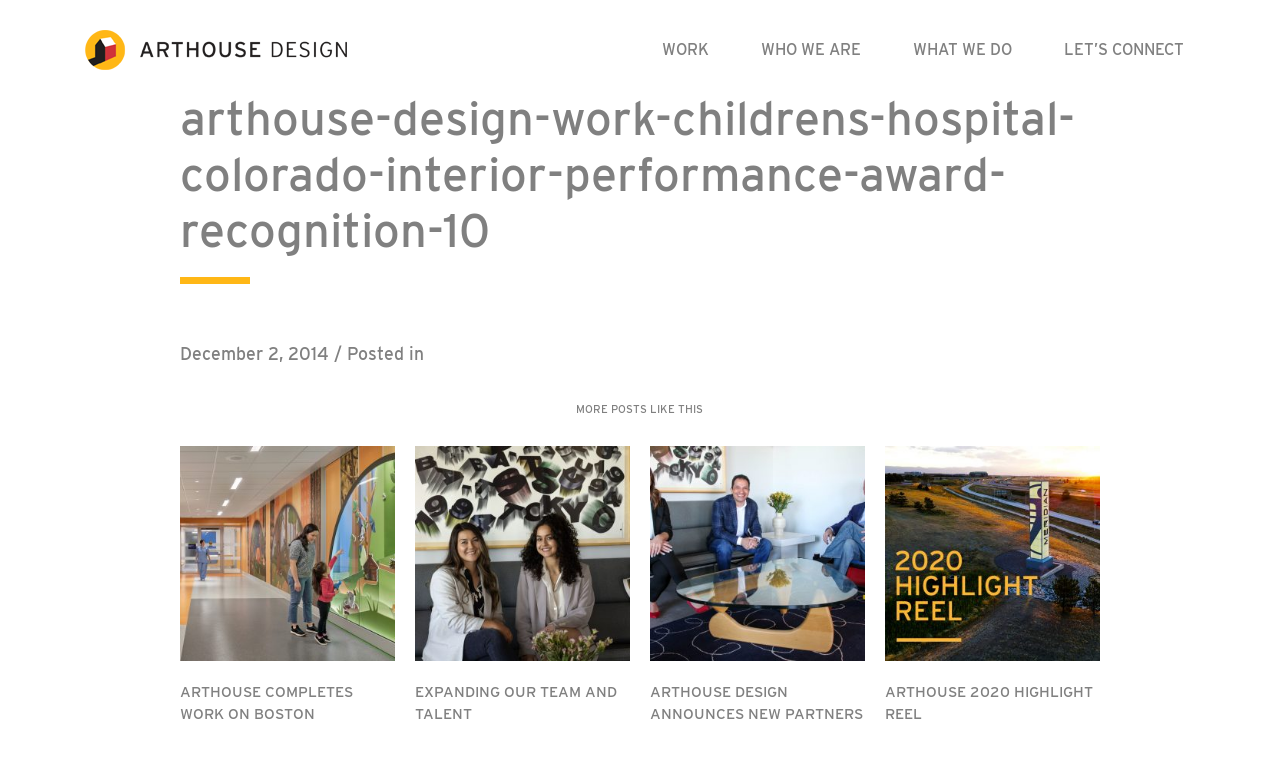

--- FILE ---
content_type: text/html; charset=utf-8
request_url: https://www.google.com/recaptcha/api2/anchor?ar=1&k=6LdTShEdAAAAAJLACHqned9koxrIznMIRKynRygr&co=aHR0cHM6Ly9hcnRob3VzZWRlbnZlci5jb206NDQz&hl=en&v=PoyoqOPhxBO7pBk68S4YbpHZ&size=invisible&anchor-ms=20000&execute-ms=30000&cb=bhfynv5os0tk
body_size: 48755
content:
<!DOCTYPE HTML><html dir="ltr" lang="en"><head><meta http-equiv="Content-Type" content="text/html; charset=UTF-8">
<meta http-equiv="X-UA-Compatible" content="IE=edge">
<title>reCAPTCHA</title>
<style type="text/css">
/* cyrillic-ext */
@font-face {
  font-family: 'Roboto';
  font-style: normal;
  font-weight: 400;
  font-stretch: 100%;
  src: url(//fonts.gstatic.com/s/roboto/v48/KFO7CnqEu92Fr1ME7kSn66aGLdTylUAMa3GUBHMdazTgWw.woff2) format('woff2');
  unicode-range: U+0460-052F, U+1C80-1C8A, U+20B4, U+2DE0-2DFF, U+A640-A69F, U+FE2E-FE2F;
}
/* cyrillic */
@font-face {
  font-family: 'Roboto';
  font-style: normal;
  font-weight: 400;
  font-stretch: 100%;
  src: url(//fonts.gstatic.com/s/roboto/v48/KFO7CnqEu92Fr1ME7kSn66aGLdTylUAMa3iUBHMdazTgWw.woff2) format('woff2');
  unicode-range: U+0301, U+0400-045F, U+0490-0491, U+04B0-04B1, U+2116;
}
/* greek-ext */
@font-face {
  font-family: 'Roboto';
  font-style: normal;
  font-weight: 400;
  font-stretch: 100%;
  src: url(//fonts.gstatic.com/s/roboto/v48/KFO7CnqEu92Fr1ME7kSn66aGLdTylUAMa3CUBHMdazTgWw.woff2) format('woff2');
  unicode-range: U+1F00-1FFF;
}
/* greek */
@font-face {
  font-family: 'Roboto';
  font-style: normal;
  font-weight: 400;
  font-stretch: 100%;
  src: url(//fonts.gstatic.com/s/roboto/v48/KFO7CnqEu92Fr1ME7kSn66aGLdTylUAMa3-UBHMdazTgWw.woff2) format('woff2');
  unicode-range: U+0370-0377, U+037A-037F, U+0384-038A, U+038C, U+038E-03A1, U+03A3-03FF;
}
/* math */
@font-face {
  font-family: 'Roboto';
  font-style: normal;
  font-weight: 400;
  font-stretch: 100%;
  src: url(//fonts.gstatic.com/s/roboto/v48/KFO7CnqEu92Fr1ME7kSn66aGLdTylUAMawCUBHMdazTgWw.woff2) format('woff2');
  unicode-range: U+0302-0303, U+0305, U+0307-0308, U+0310, U+0312, U+0315, U+031A, U+0326-0327, U+032C, U+032F-0330, U+0332-0333, U+0338, U+033A, U+0346, U+034D, U+0391-03A1, U+03A3-03A9, U+03B1-03C9, U+03D1, U+03D5-03D6, U+03F0-03F1, U+03F4-03F5, U+2016-2017, U+2034-2038, U+203C, U+2040, U+2043, U+2047, U+2050, U+2057, U+205F, U+2070-2071, U+2074-208E, U+2090-209C, U+20D0-20DC, U+20E1, U+20E5-20EF, U+2100-2112, U+2114-2115, U+2117-2121, U+2123-214F, U+2190, U+2192, U+2194-21AE, U+21B0-21E5, U+21F1-21F2, U+21F4-2211, U+2213-2214, U+2216-22FF, U+2308-230B, U+2310, U+2319, U+231C-2321, U+2336-237A, U+237C, U+2395, U+239B-23B7, U+23D0, U+23DC-23E1, U+2474-2475, U+25AF, U+25B3, U+25B7, U+25BD, U+25C1, U+25CA, U+25CC, U+25FB, U+266D-266F, U+27C0-27FF, U+2900-2AFF, U+2B0E-2B11, U+2B30-2B4C, U+2BFE, U+3030, U+FF5B, U+FF5D, U+1D400-1D7FF, U+1EE00-1EEFF;
}
/* symbols */
@font-face {
  font-family: 'Roboto';
  font-style: normal;
  font-weight: 400;
  font-stretch: 100%;
  src: url(//fonts.gstatic.com/s/roboto/v48/KFO7CnqEu92Fr1ME7kSn66aGLdTylUAMaxKUBHMdazTgWw.woff2) format('woff2');
  unicode-range: U+0001-000C, U+000E-001F, U+007F-009F, U+20DD-20E0, U+20E2-20E4, U+2150-218F, U+2190, U+2192, U+2194-2199, U+21AF, U+21E6-21F0, U+21F3, U+2218-2219, U+2299, U+22C4-22C6, U+2300-243F, U+2440-244A, U+2460-24FF, U+25A0-27BF, U+2800-28FF, U+2921-2922, U+2981, U+29BF, U+29EB, U+2B00-2BFF, U+4DC0-4DFF, U+FFF9-FFFB, U+10140-1018E, U+10190-1019C, U+101A0, U+101D0-101FD, U+102E0-102FB, U+10E60-10E7E, U+1D2C0-1D2D3, U+1D2E0-1D37F, U+1F000-1F0FF, U+1F100-1F1AD, U+1F1E6-1F1FF, U+1F30D-1F30F, U+1F315, U+1F31C, U+1F31E, U+1F320-1F32C, U+1F336, U+1F378, U+1F37D, U+1F382, U+1F393-1F39F, U+1F3A7-1F3A8, U+1F3AC-1F3AF, U+1F3C2, U+1F3C4-1F3C6, U+1F3CA-1F3CE, U+1F3D4-1F3E0, U+1F3ED, U+1F3F1-1F3F3, U+1F3F5-1F3F7, U+1F408, U+1F415, U+1F41F, U+1F426, U+1F43F, U+1F441-1F442, U+1F444, U+1F446-1F449, U+1F44C-1F44E, U+1F453, U+1F46A, U+1F47D, U+1F4A3, U+1F4B0, U+1F4B3, U+1F4B9, U+1F4BB, U+1F4BF, U+1F4C8-1F4CB, U+1F4D6, U+1F4DA, U+1F4DF, U+1F4E3-1F4E6, U+1F4EA-1F4ED, U+1F4F7, U+1F4F9-1F4FB, U+1F4FD-1F4FE, U+1F503, U+1F507-1F50B, U+1F50D, U+1F512-1F513, U+1F53E-1F54A, U+1F54F-1F5FA, U+1F610, U+1F650-1F67F, U+1F687, U+1F68D, U+1F691, U+1F694, U+1F698, U+1F6AD, U+1F6B2, U+1F6B9-1F6BA, U+1F6BC, U+1F6C6-1F6CF, U+1F6D3-1F6D7, U+1F6E0-1F6EA, U+1F6F0-1F6F3, U+1F6F7-1F6FC, U+1F700-1F7FF, U+1F800-1F80B, U+1F810-1F847, U+1F850-1F859, U+1F860-1F887, U+1F890-1F8AD, U+1F8B0-1F8BB, U+1F8C0-1F8C1, U+1F900-1F90B, U+1F93B, U+1F946, U+1F984, U+1F996, U+1F9E9, U+1FA00-1FA6F, U+1FA70-1FA7C, U+1FA80-1FA89, U+1FA8F-1FAC6, U+1FACE-1FADC, U+1FADF-1FAE9, U+1FAF0-1FAF8, U+1FB00-1FBFF;
}
/* vietnamese */
@font-face {
  font-family: 'Roboto';
  font-style: normal;
  font-weight: 400;
  font-stretch: 100%;
  src: url(//fonts.gstatic.com/s/roboto/v48/KFO7CnqEu92Fr1ME7kSn66aGLdTylUAMa3OUBHMdazTgWw.woff2) format('woff2');
  unicode-range: U+0102-0103, U+0110-0111, U+0128-0129, U+0168-0169, U+01A0-01A1, U+01AF-01B0, U+0300-0301, U+0303-0304, U+0308-0309, U+0323, U+0329, U+1EA0-1EF9, U+20AB;
}
/* latin-ext */
@font-face {
  font-family: 'Roboto';
  font-style: normal;
  font-weight: 400;
  font-stretch: 100%;
  src: url(//fonts.gstatic.com/s/roboto/v48/KFO7CnqEu92Fr1ME7kSn66aGLdTylUAMa3KUBHMdazTgWw.woff2) format('woff2');
  unicode-range: U+0100-02BA, U+02BD-02C5, U+02C7-02CC, U+02CE-02D7, U+02DD-02FF, U+0304, U+0308, U+0329, U+1D00-1DBF, U+1E00-1E9F, U+1EF2-1EFF, U+2020, U+20A0-20AB, U+20AD-20C0, U+2113, U+2C60-2C7F, U+A720-A7FF;
}
/* latin */
@font-face {
  font-family: 'Roboto';
  font-style: normal;
  font-weight: 400;
  font-stretch: 100%;
  src: url(//fonts.gstatic.com/s/roboto/v48/KFO7CnqEu92Fr1ME7kSn66aGLdTylUAMa3yUBHMdazQ.woff2) format('woff2');
  unicode-range: U+0000-00FF, U+0131, U+0152-0153, U+02BB-02BC, U+02C6, U+02DA, U+02DC, U+0304, U+0308, U+0329, U+2000-206F, U+20AC, U+2122, U+2191, U+2193, U+2212, U+2215, U+FEFF, U+FFFD;
}
/* cyrillic-ext */
@font-face {
  font-family: 'Roboto';
  font-style: normal;
  font-weight: 500;
  font-stretch: 100%;
  src: url(//fonts.gstatic.com/s/roboto/v48/KFO7CnqEu92Fr1ME7kSn66aGLdTylUAMa3GUBHMdazTgWw.woff2) format('woff2');
  unicode-range: U+0460-052F, U+1C80-1C8A, U+20B4, U+2DE0-2DFF, U+A640-A69F, U+FE2E-FE2F;
}
/* cyrillic */
@font-face {
  font-family: 'Roboto';
  font-style: normal;
  font-weight: 500;
  font-stretch: 100%;
  src: url(//fonts.gstatic.com/s/roboto/v48/KFO7CnqEu92Fr1ME7kSn66aGLdTylUAMa3iUBHMdazTgWw.woff2) format('woff2');
  unicode-range: U+0301, U+0400-045F, U+0490-0491, U+04B0-04B1, U+2116;
}
/* greek-ext */
@font-face {
  font-family: 'Roboto';
  font-style: normal;
  font-weight: 500;
  font-stretch: 100%;
  src: url(//fonts.gstatic.com/s/roboto/v48/KFO7CnqEu92Fr1ME7kSn66aGLdTylUAMa3CUBHMdazTgWw.woff2) format('woff2');
  unicode-range: U+1F00-1FFF;
}
/* greek */
@font-face {
  font-family: 'Roboto';
  font-style: normal;
  font-weight: 500;
  font-stretch: 100%;
  src: url(//fonts.gstatic.com/s/roboto/v48/KFO7CnqEu92Fr1ME7kSn66aGLdTylUAMa3-UBHMdazTgWw.woff2) format('woff2');
  unicode-range: U+0370-0377, U+037A-037F, U+0384-038A, U+038C, U+038E-03A1, U+03A3-03FF;
}
/* math */
@font-face {
  font-family: 'Roboto';
  font-style: normal;
  font-weight: 500;
  font-stretch: 100%;
  src: url(//fonts.gstatic.com/s/roboto/v48/KFO7CnqEu92Fr1ME7kSn66aGLdTylUAMawCUBHMdazTgWw.woff2) format('woff2');
  unicode-range: U+0302-0303, U+0305, U+0307-0308, U+0310, U+0312, U+0315, U+031A, U+0326-0327, U+032C, U+032F-0330, U+0332-0333, U+0338, U+033A, U+0346, U+034D, U+0391-03A1, U+03A3-03A9, U+03B1-03C9, U+03D1, U+03D5-03D6, U+03F0-03F1, U+03F4-03F5, U+2016-2017, U+2034-2038, U+203C, U+2040, U+2043, U+2047, U+2050, U+2057, U+205F, U+2070-2071, U+2074-208E, U+2090-209C, U+20D0-20DC, U+20E1, U+20E5-20EF, U+2100-2112, U+2114-2115, U+2117-2121, U+2123-214F, U+2190, U+2192, U+2194-21AE, U+21B0-21E5, U+21F1-21F2, U+21F4-2211, U+2213-2214, U+2216-22FF, U+2308-230B, U+2310, U+2319, U+231C-2321, U+2336-237A, U+237C, U+2395, U+239B-23B7, U+23D0, U+23DC-23E1, U+2474-2475, U+25AF, U+25B3, U+25B7, U+25BD, U+25C1, U+25CA, U+25CC, U+25FB, U+266D-266F, U+27C0-27FF, U+2900-2AFF, U+2B0E-2B11, U+2B30-2B4C, U+2BFE, U+3030, U+FF5B, U+FF5D, U+1D400-1D7FF, U+1EE00-1EEFF;
}
/* symbols */
@font-face {
  font-family: 'Roboto';
  font-style: normal;
  font-weight: 500;
  font-stretch: 100%;
  src: url(//fonts.gstatic.com/s/roboto/v48/KFO7CnqEu92Fr1ME7kSn66aGLdTylUAMaxKUBHMdazTgWw.woff2) format('woff2');
  unicode-range: U+0001-000C, U+000E-001F, U+007F-009F, U+20DD-20E0, U+20E2-20E4, U+2150-218F, U+2190, U+2192, U+2194-2199, U+21AF, U+21E6-21F0, U+21F3, U+2218-2219, U+2299, U+22C4-22C6, U+2300-243F, U+2440-244A, U+2460-24FF, U+25A0-27BF, U+2800-28FF, U+2921-2922, U+2981, U+29BF, U+29EB, U+2B00-2BFF, U+4DC0-4DFF, U+FFF9-FFFB, U+10140-1018E, U+10190-1019C, U+101A0, U+101D0-101FD, U+102E0-102FB, U+10E60-10E7E, U+1D2C0-1D2D3, U+1D2E0-1D37F, U+1F000-1F0FF, U+1F100-1F1AD, U+1F1E6-1F1FF, U+1F30D-1F30F, U+1F315, U+1F31C, U+1F31E, U+1F320-1F32C, U+1F336, U+1F378, U+1F37D, U+1F382, U+1F393-1F39F, U+1F3A7-1F3A8, U+1F3AC-1F3AF, U+1F3C2, U+1F3C4-1F3C6, U+1F3CA-1F3CE, U+1F3D4-1F3E0, U+1F3ED, U+1F3F1-1F3F3, U+1F3F5-1F3F7, U+1F408, U+1F415, U+1F41F, U+1F426, U+1F43F, U+1F441-1F442, U+1F444, U+1F446-1F449, U+1F44C-1F44E, U+1F453, U+1F46A, U+1F47D, U+1F4A3, U+1F4B0, U+1F4B3, U+1F4B9, U+1F4BB, U+1F4BF, U+1F4C8-1F4CB, U+1F4D6, U+1F4DA, U+1F4DF, U+1F4E3-1F4E6, U+1F4EA-1F4ED, U+1F4F7, U+1F4F9-1F4FB, U+1F4FD-1F4FE, U+1F503, U+1F507-1F50B, U+1F50D, U+1F512-1F513, U+1F53E-1F54A, U+1F54F-1F5FA, U+1F610, U+1F650-1F67F, U+1F687, U+1F68D, U+1F691, U+1F694, U+1F698, U+1F6AD, U+1F6B2, U+1F6B9-1F6BA, U+1F6BC, U+1F6C6-1F6CF, U+1F6D3-1F6D7, U+1F6E0-1F6EA, U+1F6F0-1F6F3, U+1F6F7-1F6FC, U+1F700-1F7FF, U+1F800-1F80B, U+1F810-1F847, U+1F850-1F859, U+1F860-1F887, U+1F890-1F8AD, U+1F8B0-1F8BB, U+1F8C0-1F8C1, U+1F900-1F90B, U+1F93B, U+1F946, U+1F984, U+1F996, U+1F9E9, U+1FA00-1FA6F, U+1FA70-1FA7C, U+1FA80-1FA89, U+1FA8F-1FAC6, U+1FACE-1FADC, U+1FADF-1FAE9, U+1FAF0-1FAF8, U+1FB00-1FBFF;
}
/* vietnamese */
@font-face {
  font-family: 'Roboto';
  font-style: normal;
  font-weight: 500;
  font-stretch: 100%;
  src: url(//fonts.gstatic.com/s/roboto/v48/KFO7CnqEu92Fr1ME7kSn66aGLdTylUAMa3OUBHMdazTgWw.woff2) format('woff2');
  unicode-range: U+0102-0103, U+0110-0111, U+0128-0129, U+0168-0169, U+01A0-01A1, U+01AF-01B0, U+0300-0301, U+0303-0304, U+0308-0309, U+0323, U+0329, U+1EA0-1EF9, U+20AB;
}
/* latin-ext */
@font-face {
  font-family: 'Roboto';
  font-style: normal;
  font-weight: 500;
  font-stretch: 100%;
  src: url(//fonts.gstatic.com/s/roboto/v48/KFO7CnqEu92Fr1ME7kSn66aGLdTylUAMa3KUBHMdazTgWw.woff2) format('woff2');
  unicode-range: U+0100-02BA, U+02BD-02C5, U+02C7-02CC, U+02CE-02D7, U+02DD-02FF, U+0304, U+0308, U+0329, U+1D00-1DBF, U+1E00-1E9F, U+1EF2-1EFF, U+2020, U+20A0-20AB, U+20AD-20C0, U+2113, U+2C60-2C7F, U+A720-A7FF;
}
/* latin */
@font-face {
  font-family: 'Roboto';
  font-style: normal;
  font-weight: 500;
  font-stretch: 100%;
  src: url(//fonts.gstatic.com/s/roboto/v48/KFO7CnqEu92Fr1ME7kSn66aGLdTylUAMa3yUBHMdazQ.woff2) format('woff2');
  unicode-range: U+0000-00FF, U+0131, U+0152-0153, U+02BB-02BC, U+02C6, U+02DA, U+02DC, U+0304, U+0308, U+0329, U+2000-206F, U+20AC, U+2122, U+2191, U+2193, U+2212, U+2215, U+FEFF, U+FFFD;
}
/* cyrillic-ext */
@font-face {
  font-family: 'Roboto';
  font-style: normal;
  font-weight: 900;
  font-stretch: 100%;
  src: url(//fonts.gstatic.com/s/roboto/v48/KFO7CnqEu92Fr1ME7kSn66aGLdTylUAMa3GUBHMdazTgWw.woff2) format('woff2');
  unicode-range: U+0460-052F, U+1C80-1C8A, U+20B4, U+2DE0-2DFF, U+A640-A69F, U+FE2E-FE2F;
}
/* cyrillic */
@font-face {
  font-family: 'Roboto';
  font-style: normal;
  font-weight: 900;
  font-stretch: 100%;
  src: url(//fonts.gstatic.com/s/roboto/v48/KFO7CnqEu92Fr1ME7kSn66aGLdTylUAMa3iUBHMdazTgWw.woff2) format('woff2');
  unicode-range: U+0301, U+0400-045F, U+0490-0491, U+04B0-04B1, U+2116;
}
/* greek-ext */
@font-face {
  font-family: 'Roboto';
  font-style: normal;
  font-weight: 900;
  font-stretch: 100%;
  src: url(//fonts.gstatic.com/s/roboto/v48/KFO7CnqEu92Fr1ME7kSn66aGLdTylUAMa3CUBHMdazTgWw.woff2) format('woff2');
  unicode-range: U+1F00-1FFF;
}
/* greek */
@font-face {
  font-family: 'Roboto';
  font-style: normal;
  font-weight: 900;
  font-stretch: 100%;
  src: url(//fonts.gstatic.com/s/roboto/v48/KFO7CnqEu92Fr1ME7kSn66aGLdTylUAMa3-UBHMdazTgWw.woff2) format('woff2');
  unicode-range: U+0370-0377, U+037A-037F, U+0384-038A, U+038C, U+038E-03A1, U+03A3-03FF;
}
/* math */
@font-face {
  font-family: 'Roboto';
  font-style: normal;
  font-weight: 900;
  font-stretch: 100%;
  src: url(//fonts.gstatic.com/s/roboto/v48/KFO7CnqEu92Fr1ME7kSn66aGLdTylUAMawCUBHMdazTgWw.woff2) format('woff2');
  unicode-range: U+0302-0303, U+0305, U+0307-0308, U+0310, U+0312, U+0315, U+031A, U+0326-0327, U+032C, U+032F-0330, U+0332-0333, U+0338, U+033A, U+0346, U+034D, U+0391-03A1, U+03A3-03A9, U+03B1-03C9, U+03D1, U+03D5-03D6, U+03F0-03F1, U+03F4-03F5, U+2016-2017, U+2034-2038, U+203C, U+2040, U+2043, U+2047, U+2050, U+2057, U+205F, U+2070-2071, U+2074-208E, U+2090-209C, U+20D0-20DC, U+20E1, U+20E5-20EF, U+2100-2112, U+2114-2115, U+2117-2121, U+2123-214F, U+2190, U+2192, U+2194-21AE, U+21B0-21E5, U+21F1-21F2, U+21F4-2211, U+2213-2214, U+2216-22FF, U+2308-230B, U+2310, U+2319, U+231C-2321, U+2336-237A, U+237C, U+2395, U+239B-23B7, U+23D0, U+23DC-23E1, U+2474-2475, U+25AF, U+25B3, U+25B7, U+25BD, U+25C1, U+25CA, U+25CC, U+25FB, U+266D-266F, U+27C0-27FF, U+2900-2AFF, U+2B0E-2B11, U+2B30-2B4C, U+2BFE, U+3030, U+FF5B, U+FF5D, U+1D400-1D7FF, U+1EE00-1EEFF;
}
/* symbols */
@font-face {
  font-family: 'Roboto';
  font-style: normal;
  font-weight: 900;
  font-stretch: 100%;
  src: url(//fonts.gstatic.com/s/roboto/v48/KFO7CnqEu92Fr1ME7kSn66aGLdTylUAMaxKUBHMdazTgWw.woff2) format('woff2');
  unicode-range: U+0001-000C, U+000E-001F, U+007F-009F, U+20DD-20E0, U+20E2-20E4, U+2150-218F, U+2190, U+2192, U+2194-2199, U+21AF, U+21E6-21F0, U+21F3, U+2218-2219, U+2299, U+22C4-22C6, U+2300-243F, U+2440-244A, U+2460-24FF, U+25A0-27BF, U+2800-28FF, U+2921-2922, U+2981, U+29BF, U+29EB, U+2B00-2BFF, U+4DC0-4DFF, U+FFF9-FFFB, U+10140-1018E, U+10190-1019C, U+101A0, U+101D0-101FD, U+102E0-102FB, U+10E60-10E7E, U+1D2C0-1D2D3, U+1D2E0-1D37F, U+1F000-1F0FF, U+1F100-1F1AD, U+1F1E6-1F1FF, U+1F30D-1F30F, U+1F315, U+1F31C, U+1F31E, U+1F320-1F32C, U+1F336, U+1F378, U+1F37D, U+1F382, U+1F393-1F39F, U+1F3A7-1F3A8, U+1F3AC-1F3AF, U+1F3C2, U+1F3C4-1F3C6, U+1F3CA-1F3CE, U+1F3D4-1F3E0, U+1F3ED, U+1F3F1-1F3F3, U+1F3F5-1F3F7, U+1F408, U+1F415, U+1F41F, U+1F426, U+1F43F, U+1F441-1F442, U+1F444, U+1F446-1F449, U+1F44C-1F44E, U+1F453, U+1F46A, U+1F47D, U+1F4A3, U+1F4B0, U+1F4B3, U+1F4B9, U+1F4BB, U+1F4BF, U+1F4C8-1F4CB, U+1F4D6, U+1F4DA, U+1F4DF, U+1F4E3-1F4E6, U+1F4EA-1F4ED, U+1F4F7, U+1F4F9-1F4FB, U+1F4FD-1F4FE, U+1F503, U+1F507-1F50B, U+1F50D, U+1F512-1F513, U+1F53E-1F54A, U+1F54F-1F5FA, U+1F610, U+1F650-1F67F, U+1F687, U+1F68D, U+1F691, U+1F694, U+1F698, U+1F6AD, U+1F6B2, U+1F6B9-1F6BA, U+1F6BC, U+1F6C6-1F6CF, U+1F6D3-1F6D7, U+1F6E0-1F6EA, U+1F6F0-1F6F3, U+1F6F7-1F6FC, U+1F700-1F7FF, U+1F800-1F80B, U+1F810-1F847, U+1F850-1F859, U+1F860-1F887, U+1F890-1F8AD, U+1F8B0-1F8BB, U+1F8C0-1F8C1, U+1F900-1F90B, U+1F93B, U+1F946, U+1F984, U+1F996, U+1F9E9, U+1FA00-1FA6F, U+1FA70-1FA7C, U+1FA80-1FA89, U+1FA8F-1FAC6, U+1FACE-1FADC, U+1FADF-1FAE9, U+1FAF0-1FAF8, U+1FB00-1FBFF;
}
/* vietnamese */
@font-face {
  font-family: 'Roboto';
  font-style: normal;
  font-weight: 900;
  font-stretch: 100%;
  src: url(//fonts.gstatic.com/s/roboto/v48/KFO7CnqEu92Fr1ME7kSn66aGLdTylUAMa3OUBHMdazTgWw.woff2) format('woff2');
  unicode-range: U+0102-0103, U+0110-0111, U+0128-0129, U+0168-0169, U+01A0-01A1, U+01AF-01B0, U+0300-0301, U+0303-0304, U+0308-0309, U+0323, U+0329, U+1EA0-1EF9, U+20AB;
}
/* latin-ext */
@font-face {
  font-family: 'Roboto';
  font-style: normal;
  font-weight: 900;
  font-stretch: 100%;
  src: url(//fonts.gstatic.com/s/roboto/v48/KFO7CnqEu92Fr1ME7kSn66aGLdTylUAMa3KUBHMdazTgWw.woff2) format('woff2');
  unicode-range: U+0100-02BA, U+02BD-02C5, U+02C7-02CC, U+02CE-02D7, U+02DD-02FF, U+0304, U+0308, U+0329, U+1D00-1DBF, U+1E00-1E9F, U+1EF2-1EFF, U+2020, U+20A0-20AB, U+20AD-20C0, U+2113, U+2C60-2C7F, U+A720-A7FF;
}
/* latin */
@font-face {
  font-family: 'Roboto';
  font-style: normal;
  font-weight: 900;
  font-stretch: 100%;
  src: url(//fonts.gstatic.com/s/roboto/v48/KFO7CnqEu92Fr1ME7kSn66aGLdTylUAMa3yUBHMdazQ.woff2) format('woff2');
  unicode-range: U+0000-00FF, U+0131, U+0152-0153, U+02BB-02BC, U+02C6, U+02DA, U+02DC, U+0304, U+0308, U+0329, U+2000-206F, U+20AC, U+2122, U+2191, U+2193, U+2212, U+2215, U+FEFF, U+FFFD;
}

</style>
<link rel="stylesheet" type="text/css" href="https://www.gstatic.com/recaptcha/releases/PoyoqOPhxBO7pBk68S4YbpHZ/styles__ltr.css">
<script nonce="mbKQO4HGoEWdamhFB8jA5g" type="text/javascript">window['__recaptcha_api'] = 'https://www.google.com/recaptcha/api2/';</script>
<script type="text/javascript" src="https://www.gstatic.com/recaptcha/releases/PoyoqOPhxBO7pBk68S4YbpHZ/recaptcha__en.js" nonce="mbKQO4HGoEWdamhFB8jA5g">
      
    </script></head>
<body><div id="rc-anchor-alert" class="rc-anchor-alert"></div>
<input type="hidden" id="recaptcha-token" value="[base64]">
<script type="text/javascript" nonce="mbKQO4HGoEWdamhFB8jA5g">
      recaptcha.anchor.Main.init("[\x22ainput\x22,[\x22bgdata\x22,\x22\x22,\[base64]/[base64]/[base64]/[base64]/[base64]/[base64]/[base64]/[base64]/[base64]/[base64]\\u003d\x22,\[base64]\\u003d\x22,\[base64]/woPDmMOTwoQnwq/DiMKhwrbCksKiVT4MwpbChlHDn1AiwqvCtMKzwpY/D8KJw5dcEsKQwrMMDMKFwqDCpcKWTMOkFcKOw5nCnUrDmcKnw6onQcO7KsK/[base64]/cWF5UyzDlMOwwrjDhi54w4oUDxpMJmBywpAjS1IRFV0FKXvClD5kw6fDtyDCgcKlw43CrHNlPkUbwo7DmHXCgsOlw7ZNw7Npw6XDn8Kzwp0/WD3Cs8KnwoIBwpp3wqrCgsKiw5rDikpjazB6w7JFG30VRCPDg8Kwwqt4c3lWc20xwr3CnG7Dg3zDlhLCnD/Do8KKQCoFw7vDtB1Uw53Cr8OYAjnDr8OXeMK+wrZ3SsKQw4BVOCXDrm7DnV/DoFpXwohVw6crUsK/w7kfwrNfMhVpw6vCtjnDsmEvw6xoeinClcK3RjIJwoIGS8OaasOgwp3DucKpQ11swpYlwr0oMsOXw5I9BMK/[base64]/V8OBfsKbwrnClcOFwqPCqE0Gwod5wp7Co8OnwrfDombDuMOIMcKBw73CpiMWdHsKJj/Cv8K1wqtAw6hhwoVkH8KCJMKGwqbDgAPCrwUtw5p/PVnDi8KywqB5cGpZBMKQwogNYsO9Y2dbw5Ikwp1hByvCr8O0w4HDrMK0F1t4w5bDt8KswqrDuQLDvmLDi2DCv8O8w4BFwr07wqvDsCDCtgQ1w6ACQBbDusKNZibDsMKjGRzCssOOTMKuWA/DmMKgw5PCqHsABcOUw6bCujkcw7lAworDpVIIw4wfFRN6XcK6wpgGw5Rnw4QPCANJw5cSwoFkZH8qC8OIw5DDnGxiw6ddWzQtcVPDjMKDw6NIR8KCNcOTAcOzIcKgwonCry8xw7nDj8KPZMK/w5MQEcKiCAoMK0NUwpdlwrxCZMOYKFbDrlwFMcOjwrLDlsKMw6R7AQrDusOITE1VNsKnwqXCg8K6w4XDmcKZwq7Dv8OEwqfCvlB1T8K0wq47RR8Kw73DvRPDo8OYw7TDo8OkRsOTwrnCs8Kiw5/CgA54wrMfXMONwqVSw7JDwpzDnMOMFm3CqVzCk3pswqdUF8KLwrDCusOjdsOlw47Dj8Kvw7FXI3XDjsK7wpPCi8OdeWjDl1Nowo7Doy4iw43CpXDCpHlWf14jTcOTP3pBdk7Dr0LCqMOiwrLCpcO1EgvCt2fCvEMwfznCvMO/w7dHw4hYwr1ywrJaRgXChl7Do8Odf8O9AMK2ZiZ8wrHCmFsxwp7CglTCqMOrX8OGSCPCtsOzwpvDvMKuw7giw6HCgsOowr/[base64]/DvjlfGsKaB1TDg8KdSloDSMOWOnFdw7DDun0pw5QwMWvDpsOpwpjCucOzw47DgcOPSsOSw6fCqMKaasORw5/CsMOYw6TDklgUIMOJwoDDo8OAw4wiECEqYMOKwp/DrRp/w7F4w7DDqU1Ewq3DglLCh8Krw6XDmcOgwp3CmcKFUMONP8KMTcOMw74Nw41uw7Urw4XCl8OZw6oXesKtHHbCvCDDjAjDusKAwp/CinfCsMK2fjZ+WgvClhnDt8OaO8KWQGPCu8KQGC0yAcObdVbCucK/[base64]/[base64]/[base64]/CkTzDgxgmwqPCuMK9eEEbwoomwo/[base64]/PsOLwr7DvFfCrMKRwqLCj8KBIjnDnhDCusKgaMOvBXNEIkoMwonDjcOqw70bw5NFw7VIwo9JIV5XQ0IpwojCj3BpDcOywqTChsK8RiXDs8K0ekYywrt6IsOKw4DDosO/w6YJJGAUwq1FesKtCybDgcKdw5MGw5PDk8O2OMK0CcO4YsOSAMKsw4rDvcO9wpPDryzCv8KVbsOIwqQ4A3DDphnCgMO9w63CuMKcw5zCiVbCtMO+wrh1R8K8b8K3cnsUwqxhw70BblIgDcOfGxnCpG7CsMOSFQTDkArDuUImP8Ovw7/[base64]/w4/CusOMwocySMOFanrCsAZBwpMdw65mK8KBGiZUOizCjMKNGABaQ1F6wpNewonCnCbDgWRawoBjbsO3ZcK3wq5THMO0KEshwqPCo8KrScObwqDDnUlYAcKqw4rCnsK0cADDuMOocMOSw7rDjsKUOMOAScOyw53CjHUdwpI2wo/DjFl+QcKZSghqw5PCtTXDusOCdcOOYMOmw5/CgcOwa8KpwqbCnsOfwoxDJWgGwpnDkMKbwrFXR8O+a8Okwo9jUsOowqZMw4/DoMKzS8OSw7DCsMKjJ1bDvyzDkcKlw43CtcKNS1ttN8OXQcOTwqY9wqobBVhkKzd3w6/Ck37Ck8KcUi7Don7CnG8SRHjDti8HI8K6eMO9NHnCt0vDksKNwolXwr8FJyDCmMKwwpcFJGfDuwfCrUwkPMOLw63Chidnw7bDmsOrGAZqw57CkMOaW0vCk2IWw6RBdMKIUMKew4/DnEXCq8Kiwr3DucK0wrx3L8KTwrvCniwdw6XDo8OYWCnCsRobPCPCtHDDvMOCw6lEMDvDhW7DicKewqlEwoXCj17DqxErwq3CiBjCiMO0AVQMGEvCvWTChMOCwrjDsMKDaWfDsXHDmsONY8Obw6zCujBNw6cTFcKUTSZvNcOCw7s/[base64]/CtMOdE8KRH0sQBkrDrcKRWjViZh4TVcKbA0TChsOfD8KHLsOTw6PCnsOuf2HCqnRNwqzDlcOlwq/DkMKHWQnCqgPDv8Orw4FCdjjDl8OAw7jCv8OCXMKXw5o7DUfCr2ZtVh/CmsKfCT3CvUPDih0Hwos3Y2LCrnkqw4XDrD8swq/ClsOKw5vCix/DgcKBw5JCwr/DmMOhw4IRw6dgwr/Dsh7Cu8OHH01IZMORMlA+QcOxw4LCosKew57Dm8KYw4PCqMO8SWTDusKYwpHDmcOUYlR2w5prLTlTPcKdNcODScOwwoJXw7w7Oh8Mw43DpVpMw4gPw6jCqyg3wr7CsMOMwpfChg5JaiJWfgbCusOJACIzwoNadcOxw4RJesOiA8K9w6TDmg/DuMOzw6XCh1JJw5XCulrCkMKUP8KYw7bChAxFw45jBMOdw7pLHFDDuUhCTcOSwr7DnsOpw7nCoCxrwqwWBTTDnyTDqWHDgMO3OA4ow7/DiMOiw7rDpcKVwo3CjMOlByLClMKOw57Dr3sLwqbCqGzDkcOwYsKewrLClsKifjDDrHPCmsK8CsK+woPCpWVaw7/Cm8O8w4dtBMOUBEHCtcOndntTwpnCtkZHQMOBwoxYeMK8w6NYwosnw7USwrYhe8Kfw73DhsK7wrXDm8K5BEHDt3rDuVLChlFlwrTCpjUGP8KQw5dKQcKnWQ8eBhhuKcOmw4zDrsOmw6HDscKIX8OeCUk/[base64]/DmMOHwol6w43DkcK9w7XCs8O0woDCgSPCg3Q4AXsVw7fCpcOgEwLDisO3wq1NwpbDhsKBwqzCh8Oow6rCn8OpwrTCucKhG8OLKcKTwprCgWVUw6zChRMcU8O/LwUcPcO7w7lSwrhWw6fDr8OIFWp6wrMwQsKTwrJQw5TDtGzCj1bCnWQYwqnCjVF5w6t7GWbDqlvDlMO9H8O5HDtwYMOMY8OxERDDjR3Dv8OUJTbDtcObwr/ChiISAcORa8OtwrAFUsO8w4rCgRMfw4PCpMOAGnnDlTTCosKQwpDDg13DgxQhCsKPGAPCkCLCisKPwoYfY8OXMBN8ScO4w6vCvwjDp8KaO8Oaw6jDk8KkwoUhAGvCr0fCoSc8w6Mfwp7DqcK5w7/CncKaw47DgCggQsKSW2Y1KmrDgmcOwrfDkHnCiHTCpcOQwqsxw4cnFMKyacOZZMKEw5thTj7DlcKpw4dzacO8fQbCscOrwqLDusOWChbChitdMsKfw6/[base64]/CpCDCgQdZw4LCtMKON37CqABfVUjDqxPCoWNdwp5+w4XCnsKNw7nDuE3ChcKtw7zCrMO7w55NMcO6NcO5Dw1/N2BYasK6w41bwoV9wooXw60yw6w4w58rw7LDiMKGATUVwpRvbTXDv8KYHcOSw6TCssK4YsOrPg/DuRLCl8KQbALCuMKawrfCpMOjfMO6a8O2JMKrERvDqsOCUR8twrRbGMOiw5EpwprDn8KKMhZ1woQaXsK/eMKTDz/Dk0DDmcK1A8OyV8O0TsKcCGESw5wTwpgHw4BqcsKLw5nCu1zDhsO/w7bCvcKdw4DCncKkw7vClsKiw6HDozJsU0VDcMKiwrAPZXfDnQfDoCnClsKpKMKjw68MRsKqSMKhdMKMKkFDL8OaKnl4LTzCoj3CvhJ1L8Otw4jDrsOvw44+O2/CnmJrw7PDqgPDhwNYwrjDn8OZIgDDixDDs8KjJDDDlnnCrsOHCMO9fcK8w6jDoMOGwrU0w47CqcOQeTfCtifDnlrCkklUw5DDl0sXYCkLIcOhYcKswp/DlsOZAMOmwrscLMOowp3DmcKRw6/DssKTwoPCiB3CsQ/[base64]/Cl8OVwrhjTMKowqPCvD3CqsKMwrjCiAtqwp0Aw7bCvcKcw6PClX7DpkUlwrfCu8KHw5Iewp3CqzMPwo3Clk1GHsOBFcOww4dCw5xEw6nDo8O4MAJaw7Jvw5XCgUfDhUnDiWvDh3hxw7whX8KyfDzDiUUUJnRRX8OXwq/Ctis2w4nCpMOOwo/DgktyZn4ww47CsWTDuX98JhQFHcKRw4IfLcOIwrrDmx8QLcOAwq/[base64]/[base64]/DuD3CuMKzw6jDs8KICEfDghECwodtw7hpwoJ5wqVVbcKQC2N6DA/Cv8K0w7Ykw55zI8KSwppqw7vDoirCtMKtasKxw6zCvsK0K8KIwr/[base64]/[base64]/w4HDiCzCgcKCAHF7w7YVw4VZUXXClzPCgsKWw4wDw6vDlwrDmhUkwrvCgjseHDlmw5lzwozCtsKyw4t2w6FZfcOwdWI+DRVdOG/DrMOyw7FOwpVmw63DssOOa8KbNcK0XVbCtUHCtcK5X1hiClhpwqdPPT7CicKEY8K0w7DDrA/Cq8KVwoHDvsKhwonDuQ7CvMKzFHjCmcKYw6DDgMK6w7PCo8OfPgzDkHjDlcKXw6nDlcOOHMKhw6DCrxlIBANFUMOkLxBlD8OLRMOSAkUowq/Ci8OtMcKHU0hjwrnDvHZTwoUMIcOvwp3Cj0s+wrwBK8Kww6fCgcOpw4rCgMK/E8KdFzpSEA/DmsO4w70ywrN8TlEPw5vDr3PDpsKow6zCicOiw7nDmsOOwq0uBMKydh/DrGrDlcOiwp58NcKQJkDChCnDh8KVw6zDkcKHURPDksKTMw3Dv2gvfMO/[base64]/[base64]/[base64]/PDzDnQfDtcKVw7zCl8OAw6LCmMOGUcKxw7HDlSHDhT/[base64]/[base64]/csKmPipSQBwzw73DicKaw7fCr2lHWRDDtyJ7PMOXaUJFOwfClFnDiQNRw7UYwrxyfcKvwoM2w7gCwp49fsOHDjI4QzfDomLClj1uex42ACzDocKawooGworDi8KTwoh4wobDqcKPFA0lw7/ChBHDtnRkYsKKTMONwqrDmcKFwrzDqMOjDUnDhsO/anTDqCQDZ0NGwpJYwqwSw5LCg8KVwovCvsK+wogFHx/Ds1hWw6jCqcK4RARrw4V+w6Jcw73Di8Kbw6nDvcKvUjdKw64Zwo5qXCHCnsKLw5MtwqJGwrFeagTCs8K/IDIuCwHCt8OdOMOkwrbCnsOhYMOlw4cBFMO9w74swobDtcOpd2BPwrsuw59/wqc1w6vDoMKWQsK5wpQgdA7CvjE9w6U9SDA6wpsWw73DkMOHwrnDosKew6MqwoFcFFnDkMKMwojDrjvCn8KgZ8OXw7/DhsKZT8KnPMOSfhLCp8KvZ3zDucKvMsOVNTjDrcO0NMOaw6wPAsOewr3Cli5uwpUpPSwiwrTCs1DDl8O5wq3Dn8KqHxtpw7XDlsOLwpzCqXrCpyd/wrVyQMOBR8O6wrLCvMKMwpLCs13CncOAf8KhJMKGwrvDs2RdT3t2W8KRXcK9HsKHwovCqcO/w6hZw49Aw63CiQkjwonCrEDDlnfCsGzCvHgDw5DDjsKAFcKYwp5zRzElwofCqsOFKF/Cu0xKw4k6w5d/FMK5Vkoib8KFL23DpkJ6wpYvw5DDvsORUcKgJMOcwotUw7DChsKXSsKEdcOzZsKJN2gkwrnDpcKsMATCs2/DksKff3wsahI0UxrCpMOTacOAwp1yPsK8w6ZsQGDDuAHCm3HCjVzDr8O2FjHDkcOCO8OFw7p5Z8KyLE7CrsKgMXwiVsKpZh0xw7w1BcK8eQPDrMOYwpLDggNHUMK9ZzUEw70ww7HCpMKFV8KEWMKIw75eworCk8K5w5vCpiIAL8OVwox8wpPDkgIkw7/[base64]/DmWwmwr14w4pGC2hLwpfCjsKDLMOCcnTDlFwBwprDicO/w4fDsmBww6jDlsKhYcKQdA1lQTHDmlQSS8KVwqXDjG4zOUd5ewjClUjCqi8Mwqk5KlvCoSPDtm1VZMO9w7/Cg0zCgMOBRX92w6lmc01vw4rDrMOQw4sNwp0Nw71iwpvDrBsMRk/CjUV8aMKTHsK1woLDoDrCvWrCpCYnX8KowrkqAz3CjMOpwqrChijDisOfw4jDlUxeAyPChQPDnMKow6NNw4/CrXoywpnDjHAKwpzDrXE2DMK6RMKcIcKYwrJaw7TDvsOaLVjDjlPDsWDCil/DlU/[base64]/Di8OBQ8KvwqbDoMKzw7MkdcKBPMK8w4h7woYsw5VYwpUjwr7Ct8OwwoXDlVZyWMKTFMKiw41Uwo/CpsKiw6ErcQtkw4/ComtIBT7ComQpLsKEw4Mdwr3CmFBbwoPDpg3DvcORwpXDvMOnworDo8K+wo4aasKdDRnCnsOSN8K/W8KowpwLwpPDli8bw7XDlG0gwpzDuTdZI1PDtE/DtsKqwp/[base64]/Cvh1+JGDDsMONw5g6UAIew5/DghHClMK4w6otw7/DtmrCiypKcGHDt3zDv2QYEkHDoy3CicKXwrfCjMKSw5ANSMO9e8Oqw4LDiT/CsFXChU3DuRjDqnLCjMOyw7lQwrxGw4JLSgnCpsODwpvDt8KEw6TDpHDDg8OZw5t2NQ4Swro6w6MzYgfDiMOyw6Y3wq1aFRbDt8KHacKzZHIbwqtJFVXCh8OHwq/Do8OASlnCtCvChsO8UMKpIMKxw4zCrsKPIRxRwqPCiMK/[base64]/CiXbDq8KyFH3Cj8OhCcKIRsKkw5LDp0AvCMKdwqfChsKJSsOXw7xWw4XChD4aw6ohbMKiwqrCmsOdeMO9eTnCr304LjdVQyHDgTjCpsKpf3IlwrnDiFhswr/Ds8Kmw7DCucO9LmXCignDpyjDn3VUF8O5MhIMw7HDjsOeNMKGR0UQFMKBw70/[base64]/wrXCvDvCr8O5Uw5RwoUMwrPCl0DCrijCpWwewrNRZQrCosO/w6fDpcKTTsOpwrvCuyfDngFIZhjCji4scWZTw4LChMO8BMKqw4YAw7LDnyXCkMOPMhXCqcOXw5PCl3gowosewovCuTDDlsOTw7VawqRoUl3DiBfCisOEw60Ew6zDhMK0woLCkcOYVUJnw4XDtiZneVnCvcK4TsOhEsKnw6RPQsOrecKgwos5alg7G1xcw5/DpyLCnlA6MMOZTlHDj8OMBkTCt8K0HcKww40oWUPDmSRcfGXCnzFrwpt4wrzDoG0Uw68UPMOtDlAqB8OGw4YOwr54RQ5SKMO6w4o/ZMKJIcKJQcKqOzrCksOow75ZwqjDnsODw6TDtsOdSTvDtMK2M8KgNcKnAXDChQzCr8O5w7PCn8Kow6cmwrnCp8OVwqPCuMK8AFZXSsKswpFOwpbCpHgkaDnCrUwQb8Orw4XDtsOTw402XsKFZsOdYMK4w5/ChhkfcMOnwpbDtB3DhcKQS2IUw77Dpy50QMOcYBnDrMK1w68xw5FAwrHDmkJ+w4TCu8K0wqfDrDcxwpfDrMKDW2AGwoXDo8KfC8K6w5NnX0Ykw7oWwr/CiH5fwrHDmSUbUR/DvzXCoDvDmMKuBsOowrkleTrCg0PDsQTCtibDp0IzwodswqYPw7nCrTzCkBfCrMO7fVbDl3XDu8KcesKeHidzGyTDq2Yqw4/CkMKmw7nCnMOOw6bDtx/CqCjDl3zDrQHDj8KCdMKDwpVswpJBeX1bwqvCi21jwr8qK2Vsw5NNNMKFDgHCqnRVwoUAe8KnJcKOwp0ew4fDj8OpZcOcA8O1L1o2w5/DpsKCe1tqGcK8woM1wqjDoQ/CtkzDhcOFw5M1ajlVYS43wpVrw6Emw615w5x5G1omNUDChgMawqRtwpZsw7rCtsOaw43DuW7Ci8KdFHjDrDfDmMKNwqhNwqUxXxbCqMK6KgJUaWRFEyLDqxBxw4/DpcOEIsOACMKBHD4Bw454w5LCo8KOw6peT8OlwrxkV8O7w5Yiw6kGGhsaw77Dk8Ocwq/[base64]/DuQVbRsOnw4XDj8OIw6fDoMO8fsOlwp3DgcOsw53Cty5QcsORRS3Dp8Ozw64sw4zDusOMPsKmQTnDrBTChEh+w6LClcK7w4JWcUF1JsOlGA3CrcOawoTDumctU8OYVT7DskBew4XDhcKhMhbCoVsGw7/CvF3CshJ7G1bCsDMlPDstKMOXw4nDgjvCiMKgSnlbwqJ3wrLDpBYiGMOeIUbDoHYAw4vCvgpHHsOPw4zDgTt2dxPCm8KZTzsjeQbCokpfwr1Zw7wbekdkw7E/BMOoKMK9EQY3Inlbw6bDksKrYWjDhzomRSzCr1tET8K+IcKew5J2cVRrw4Ipw4PCm3jCjsKUwqxcRDzDnsKkfHbCmQ8Mw55yHhQxFDpzwoXDqcO5w7/CrsK6w6XDsVvCtkBkC8O+wpFFYMKVdG/CgmFvwq3Cr8KJwqPDvsOJw63Dgg7ClgbDucOqwrAFwoDChsOXfGRybsKgw5zDpF/DjDXClD/DrMKvET0dERw9GBJlw7wTw41swqfCnsOvwrhow4HDpRjCinvDkxs2GMK/Mx9WHsK4EsKyw5PDnMKzW3J2w6fDjcKUwpR8w4nDpcO+T3zDp8KobwfDm2Q8wqIAT8KtdVFyw6IIwq8owojDqT/[base64]/[base64]/DvGnDu8Ogw4J2wqMwf3tQw4vDhMOqwrzDicOJwpvCjcKdw6Akw5tpM8KwE8OTw43CrMKpwqXCjsKLwokLw4PDsygUSU0sUsOCw6Yvw4LCmETDokDDj8KFwpLDtTLCgsOdwr18woDDn0nDhGcbw5hxMcK/[base64]/DjGN9wqBMPCvDoAh2w4rCvlvClQtjeFARw5fCoWBSeMOYwoQbwqzCuispw6PCpTYtN8OdAsOMKcKvN8OOYXnDrS9aw4TCmT3DihZXWMKPw7kiwr7Dh8Otd8O8BlDDscOPKsOQdcK7wr/DisKiLhxfd8Oxw6vCn3TCm2Auwoc/[base64]/JGnCgsOHHcKHA8O7wrldwpowacKJwpDDssOifcOdJQHCplfCkMOrwr0nwqt8w60ow6PCmFLCrFjCrTnDsijDmcOdU8KKwqzCq8Otw7zDgMOEwq3Do2oGA8OeVUnDoCgXw5DCn2N3w58/JVrCsUjChVLCrMKeY8OeUsKZR8OEVDJlLEslwrpNGMKjw4/[base64]/DsWfDn8Kbw6ZyEVTDqmZncAY/Ujc1PMOlwrnCn8O9eMORZ3IgOWfCo8K3dcOdAsOYwpEmaMOrwo9JR8K8w54UKwcDHGoHeEQDTsOZEU/CqWfCgRgewqZxw4DCiMO9PBM9w5B+X8OswpTCicKbwqjCisKbw5PCjsOFRMO1w7o+wrvDtBfDncOeN8KLfcOhcF3Dn2llwqJNKsOCwrDCuUxcwrgAScK9DQDDhMOow4MTwrTCgmkMw5nCsUBYw6rDvDwtwq0hw70kCE7CjsKmBsOTw5N/wqXDscO/[base64]/Dk8Kmwqwgw5E1w7jCtzrDssKea2PChVXCllNNw4PDsMK5wrg+X8K+wpPCj2EbwqTCsMOXwr1Uw67CrmA2AsOdWnvDn8KLF8KIw5kWw51uLlvDucOZAXnCgjx7wqo1ZcORwovDhXrCg8KNwpJ5w73DkT5pwroFw7fCpBfDjE/CusKNwrrCu3zDs8KHwqjCh8O7wqwjwrbDtAtHcUxowqkVcsKeM8OkAsOnwrUmYwXCliDDrg3CosOWGgXDpsOnwqDCpTBFw6vCj8ONCC3DhHhUc8OQaB7DlxIXB3d1AMOJGmgFaUrDj3HDi0fCocKnw7zDkcOaPsOHc1/DmcK0eGZWH8Odw7hqHwXDm1FuK8KMw5PCpsOiWcOWwqDDqFLDh8Oyw7o8wonDpG7Dr8Ocw5dewpcywoLDmcKRM8KJw4ZTwrDDlUzDiDNjw4bDs1vCvCXDgsKPCsOTN8OgW2g7wr0Rwp8ow4XDmjdtU1A5woZjC8KdAGhZwpHChUxfBxHCnMKzMcOLwpQZw6/[base64]/CoUzCnsOaPTXCicKTBX4+wpRRwptKUsKxbcOlwoQ6woXCq8O4woIBwr9vwr40HSTDm3zCosK6Ek9vw6bCo3bDn8OAw5Ypc8OHw6jChiIwWMKUfHLCksOZDsOgw6o5wqR/wppcwp4dJ8O0HAMLwqU3w4XDq8O1F24yw77Do3EYP8Oiw5PChMOxwq0ldTHDmcKPWcOWQDbDkC3CiF7CicKjThHCmz3DsRDCvsK/wqLCqW8tVlw4ewEFWsKdO8Kpw5bCozjCh0dVwpvDi2lhY2jDuSbDusOnwoTCojIQXMOpwp8Pw6VRw7/DucKkw41GGMOFB3ZmwodHwprCv8Kkf3MJAHhAw4MdwrsVwqTCg0PChcKrwqIgCcKfwo/Cj2/Ckw7DtMKTWAXDthxVFjHDksOASCghODTDvsOcdQxrUsKjw5l0A8OYw5bCgA/CkWkjw7tEEWxMw69Mc1PDr0jCug/DhsOtw5PCnAsdeFvCiVAUw4bCucK+T3xYME/DqgkrbMKqw5DCp0nCqx3CpcKkwqrDnx/ChE3CvMOOwqrDv8KoYcKnwqV6AVsCU0PCo3LCnTl7w6PDqsKVWyh8MMOCwoXDvG3CrisowpzDumN3UsKnK2/CrxXDjMK0D8OQCg3Do8OcKsK4e8K0woPDmX8BWl7Ds10nwoJGwobDqMK6ccK8C8KxHMO1w63Dr8Ozwr9Uw4sBw5/Dim/Coxg4XmtYw4Edw7fCoxF1fjksWwN1w7ZpTXIOPMO7w5fDnjvCsiUjL8OOw7wlw7E6wq/Di8OrwrEud3PDssKJVAvClx9QwqN2wqTCkMKEfsKyw6luwpnCoVt9HsO8w4HDlmfDpDLDm8Kxw4xmwrZ3dHFFwqDDqMK4w43Cnh92w7fDvsKUwrQZQURpwpLDrhrCpn56w6vDiATDgDVHw7nCnQLCiEQKw4XCvmzDrMOPNcO/[base64]/DsyE9BBMGw6w3wp0rGMOjIMKcMDvDlMK7XnDCkcOXDkDDosOKEi9SFi4/e8KowoEoCXJYwrJSMl/ChWYnDydmUSI0JBTCtMOTwo3Cv8K2asOjJDDCsAHCjcO4bMKjwpTCuQAsPU96w73DnsKfUmfDl8Oowo5AXsKZwqQTwojDtBHDkMOgOV1BDAAdb8KvHWQ8w5vCqTfDiGfDn03DrsKhwpjDtm5mCScMwqDDjm8rwoR8w7E3NcO9TxrCl8ODX8KewrtMM8Oaw6fCmsO1UT/CkcObw4dQw7vCuMOOThsxFMK/worCusKYwrQgC3pmCQdQwqnCr8KKwqnDj8KTfMOQAMOowrzDmcOReGccwrJIw55Ib0sRw5nDuSTCgDtAa8Ojw6oRPloGwpPCksK5Bk/DmWsufx1KYMKXZ8KSwovDpsOqw6Y0UcOXwozDosOPwrp2D3ssA8KXw7BsfsKsI0jCsmvDrFE3WsO5w4bCnEMZaEUJwpvDgUkiwpvDqE4TTlUDfcObfCcfw63DtnjChMOlJMK+wobCjDp/wohRaysAUT3CgMOTw59Cw6zDnMODI3ZqbcKEb1rCkW/CrMKqYVhLJ2PCnsKaOhx7TCAtw6QRw5vDmjjDqMO2HMOwXmfDmsOrDBHDocKoBiIzw53Co3bDjMOaw4LDqMK2wpMpw5rDusOIdS/[base64]/Du8K+LV82Qzkrw7lLHnh5wqsROcOqNEFeWyDCocKZw67DsMKcwo5Ew5FEwqxVf0DDi1fDtMKlAjhHwqpUXsOgWsKvwrE1SMKBwpYyw7t6B1ppw7x+wow8fsKFJ2/CiBvCtA99wrLDh8KZwpXCocKnw6/DkFrCrE7DuMOePcOMw7TDhcKpO8OiwrHCpzJ5w7YnbsKgwowWwpdww5fCscKXaMO3woxywqRYXwHDpcKqwqjDlA1dw43DncOlTcOewqIbwq/[base64]/DucKzw7lCw7vDqMOvIcOPwq/CliUswqPCh8Kyw79FGk9ywrTDnsOhXCxtUTTDpMOCwo3DlhV/[base64]/OMOnwrEjc3rCnnIScMK0dCrDjMOTFcOFwqV/eMO2w4PDu2E7w4tbwqF7UsKxFTbCqMO8G8KLwpvDu8OuwqYaSTzCvFPDtmh3woRVwqHCkMKuQxnDpsOmMUXDlcOKRcK/eR7CkAY6w7xKwr7CuyUuC8OzLxk3wr4MasKFwovDoGjCuHnDmBzCqcOdwpHDnsK/WMO6ckUJw5FCZ3x6T8O+RU7CrsKdEcKbw44bARbDkzk+Tl7Dg8Kvw6cgScKVbg9Pw7MIwp0Tw6pKw6/CkHPCgsKDITUQTsOcXMOcKcKaIWZPwrvDgnpVwowcWgbCucOfwpcBXmN7w5EMwoPCrMKIecKvDS8uXkvCnMKbQ8O5R8OrS101M1/DrcKEb8Ouw6PDnjXCiExfem/DiQUQaVAKwpLDizXDo0LDnXnClMK/w4jDmsOGMMOGD8OEwo5CZXlsVsK4w7TDvMKvQsObcEl2F8KJwqtiw7PDt2Rbwo7DqcOlwqAFwp1Fw7PCsAXDk0TDumLCrcKec8KLEDoewpPDkVrDhBYmfhvChWbCjcOTwrnDi8O7eWR+wqTDt8Kyc2/[base64]/DocKVbcKKMiLDmMOrLMOPwqnCrMOmTSsBIggMw5jCl04LwoLCk8Kowq/CmcOVQDnDuC0vb0pFwpDDjcK5c25mwpDCosOXAn4/[base64]/[base64]/DWtMUD/CssOjwq82HQIlWhvCksO5woPDtMKDw5vCrUzDnsOuw53DkXx/woLCm8OGwprCqcOKclbDhMKWwq5yw6N5wrjDisO6wo9fwrEvAjl3PMOXNhfDtwzCosOLecOmFcKXw4rDgcOxLcOyw5ljBcOwNnrChQkOw6Y+cMO3WsKZVUgWw6gSPsK9EW/DhsKyCQjDusKAAcOgU1HCgkR4NyrChV7ChERZIsOAUXtDw7HDuifCk8K8wpcsw7xbwo/[base64]/DvRjDgTIsJyHDtxfDkwjCkznDpVY7BVcYNxvCjVw2FXVlw5hqM8OWeXIGQ2PDnmliwptzeMO8McOUXHZSQ8OcwoTDqk5gacOTeMOVaMOqw4l9w7tZw5jCrnwYwrdDwonDoA/[base64]/[base64]/w7vDqsKnw7/ChcO4wq8Hwr/DiMO1FMOnw7/CpMKxeVIjw4XClnXCmz7CpxLDoRPCrm3CrnIffFUawo0YwofDrkxUwrTCpsO4wrjDjsO7wrwFw64lAMOswptcLXsew7tyGsOIwoNjwpE4PX4vw6IbJjvChMOfZBZuwofCo3HDuMOCw5LCrsKXwo7CmMKCE8KJBsK1wokLdSl/Jn/CmcKHF8KIWsKDBcOzwqnDthHDmSPDkn0BdA9PQ8KGfCrCvi/Dt1LDncOAHcOeLMOQwpcfUnbDkMO8w5rDgcKqFMK1w7x2w4vDgErCnyxHOlg6wrjCqMO1w5/Cm8KYwqwZwoQyF8KVRVHClMKCwrk/w7PCizXDmnYlwpDDmmxdJcK2w5DClhxow4JMY8K0w5lsfzVPJTF4SsKCfkdhTsOWwo4qQyh4w4VHw7bDjcK3TMO3w6jDhzrDgMKHMMKcwq0zRMKSw5hJwrUDfcONPcOBEjzDuUrCiUDCk8KZeMOLwoZzUsKPw4NCZcOwL8OZYyXDi8OBBSXCsC/Ds8K8HSjCnRJbwpEewoDCrsKLJCTDm8Kxw5lYw5LCmHbDoh7CqsKgKS8lUcKBQMKbwoHDg8KRZcOEdWdpIyk4wqrCoSjCqcO6wq/Cv8O/WMO4ASzCj0RiwoLCtMKcwrHDqsKpRizChGJqwqPCtcOIwrpubhLDgzc2w5dQwoPDnh56FsO8SDfDn8K3wpogbFB3NsKxwpQgwovCj8OGwrg5wpnDnCsuwrd5NsO7QsOtwphSw7TDu8KtwoTCtEpdPAHDhGl0dMOiw5/[base64]/wrPCjxrDksOww7YCX8OSXSjDmcKXw4RLL8KHMMO8wo5Cw6Z4CsOAwoB2w58DFT3CrjogwrR1YT3CnBFqGh3CogzDmmpZwo8Zw6vDml1OdsOwR8KjPyLCvMONwpDCoBUiwqDCkcK3BMKuHcOdJXk3w7bDv8KsL8Okw4wfwooVwofDnQXCtWcpanQyc8OGwqBPasOnw4/CosKow4IWbAVswpPDuCHCiMKUTHFmAWvClBnDkUQNP0h6w5PDn3RUXMK2G8KCe0TCpcOqw5jDmU/DnsKVBGfDhMKCwp85w5IucWZLdBPDocOWCsOdbkJYEcOiw71OwpDDvCrDoFcmwonCiMO6KMOyPEbDoz50w7t8wrPDicKPU2HCkXpmOsOSworCqcOAZcOewrTCv1fDkE8MFcKRMANJRsONQMKYwootw6kBwqXDh8KPw5jCknM8w67CnFB/a8Oowr4hLMKjIGJ3TsOUw4bDpMOrw5bDp3vCn8KqwqfDgF7DvUvDoR/DicKEMUrDvSrCmg/DrARmwp1pwpNGwpXDixs/woHCvz9zw73DuzLCr3/CmxbDnMKiw4E5w4DDlMKJCDzDuWvDkztXDWTDiMOAwq/CssOcBsKew6sTw4jDh3oLw6bCvT1zXsKVw5vCqMKCGcK8wrINwoDClMODWMKdwpXCjCvChMO3HSVbFyldw5rCjTXCoMK0wqJUw7DCjMKswqXCm8Ovw4AWJCIOwr8JwrxDDQoRYcKdLE/DgwhWVsKDwqkXw7UKwp7CuBvDrcKjP1vDvcKOwrB6wrsLDsOvwqzDpXloA8KJwqJaMGbCqhRvw4bDuTPDrsKWB8KPOcKpGsOBwrUBwoPCtcOOPMO7wqfCicOkX1Amwp4VwoPDhsOQSsOxwoBawpvDg8KWwrQjW2/CmcKJeMKvKcO/bG9/[base64]/DgRR/TsOkV8KVR8K+worCj8ObfDtpS0PDs2MsK8OTJCDCjwpAw6vDocKEV8Olw6bDr3fDp8Kswo8Ww7FSR8Kzw6TDisOlw4V6w6vDkMKTwovDjA/ChxjCtE7CusKWwpLDuUTCj8ORwqvDqsKMYGIgw6pkw5hKbMOSRxXDjMKuVgDDhMOOdEvCtxbCv8KxLMKgRAQPwpnCpHVpw4UuwqFDwq7DrQnDssKIOMKZwp0MGzQ/[base64]/BHTCliZ5ZV8Ew5LDq8Otwq/[base64]/DoxAeQgHCo8KKEHlNHsO/AyJ8QB7Dph7DuMOfw5vDrQETOCRpNj/Co8O6TsKoVxU0wpcIe8Osw59VJ8O9NMO/[base64]/DuMKaw6gdTcOZwqMNw4ZDwrBXw4LDj8KDVMOJwrwZw4pySsO3AMKdw7nDqsOtUTVMw47DnChmNBJXdcKcVmFdwp/[base64]/[base64]/wqkdE3TChznDiXLDhVrCiMOoK1jCgRw/w63CsxbCpcOzWnYcw7zClMOdw44fwr5eLnxUSDl6c8ONw71Owqomw6zDjXJPw4BDwqhvw4Iyw5DCucO7D8KcPlxOW8KhwpB5bcOhwq/Dl8OfwoZYdMOow49eFg1wAMOoRH3CiMKCw7Nbw7RRwoHCv8OlAsOdM3XDr8K+w6scbcK/fBpxRcKYH1FTOllZLcK5YnnCtivCqhdfGljCqkgwwoN4wpZww5/CsMK2wqfCgMKaZMOeElPDthXDlDcyAcK8bcKnQQ0rw63DqQ5nZcOWw71EwrMyw4tjw60Ow73DiMKcZsOwT8KhMmhCwoJew6sPwqvDhSUtNGXDlHg9J0NPw6M4KxMuwqhlaw3CtMKlLgYCO2ccw4XCvzFmfcKqw6snw5bCkMO6DgRDwp/[base64]/fsOHwq3ClcOmZ8Kow7vDvlw8woQUwqDClDnCqMOCwqNgw5nCuAvDkRDCi09Id8K9Om7Cn1PDoQ/CgMKpw78zwrLDgsKVKHLCszNOw5AfCMKXKhXDh3c/[base64]/CiMKuwpLCkB/DisKeacOhw7XCp2gxHcKNwptgT8OdXzBZTMK3w7UIwqdEw6PCi2QiwoPDkX4aNH81A8OyMDgDS3jDk1EPSSsIZ3Q6YGbDq3bDilLCmW/[base64]/[base64]/ClAYSw5XDkh3Dg0UhwrfDj8KMRcOKw6/Di8OEwpgbwrZyw4vCpkQuw5NFw5ZRZ8Ktwr/DqsOmFsKLwq3DkAzDpMKSw47CpsK+em7CtMOiw6kew4Rgw4o8w7Mww7DDswjCocOYwp/DmsKFw67CgsOzw7tTw7rDuS/Dsi0TwrnCtXLCssOMOVwdcgnCo0XCnn1RHFVNwp/Ck8KvwrvCqcKlAMOdXwkuw7wkwoBsw6TCrsKfw411SsOlaQVmPcOxw5Zsw7sxOFhuw7kBC8Olw6QNw6TCiMK/w6IzwrXCssOkasOHDcKPXcO3w5fDs8KLwqcXTk8wZU5EIsK4woTCpsK2wrDDvMKow7dmwphKa1YvLgTDljkkw45oP8KwwofCg3vCnMKCZEXDksKMwrHCq8KaFsOew6TDqMOcwq3CvE3CkXE2wprDj8KMwro/w4IPw4/CqMKaw5QDTsK6HMO5R8O6w6XDu3wiblsPwq3CjAUzwpbCtsOiwpt6FMO3wohLw63CmMOrwqhqwopqPR58dcK6wrJ7w7g4Wk3CjsKBeDNjw61JNhXCt8OLw7IWZsKJw6nCiXMfwp4xw7DDk0/[base64]\x22],null,[\x22conf\x22,null,\x226LdTShEdAAAAAJLACHqned9koxrIznMIRKynRygr\x22,0,null,null,null,1,[21,125,63,73,95,87,41,43,42,83,102,105,109,121],[1017145,710],0,null,null,null,null,0,null,0,null,700,1,null,0,\[base64]/76lBhn6iwkZoQoZnOKMAhmv8xEZ\x22,0,0,null,null,1,null,0,0,null,null,null,0],\x22https://arthousedenver.com:443\x22,null,[3,1,1],null,null,null,1,3600,[\x22https://www.google.com/intl/en/policies/privacy/\x22,\x22https://www.google.com/intl/en/policies/terms/\x22],\x22VNqwoaJc9vOtPpE9U/WqapZ2JC13wsT/TGOaZ/AypAk\\u003d\x22,1,0,null,1,1768612979359,0,0,[178,33,212],null,[148],\x22RC-EM9R2sq3h9reig\x22,null,null,null,null,null,\x220dAFcWeA4kPreB8XW4HqRyTe1rfgp1fvHn8a88m5SQ_bRN29qGM_qFQK5sbtmtY7BgQZc6AUtcVPyYfj2koTTrr99bTyxfORIQcg\x22,1768695779794]");
    </script></body></html>